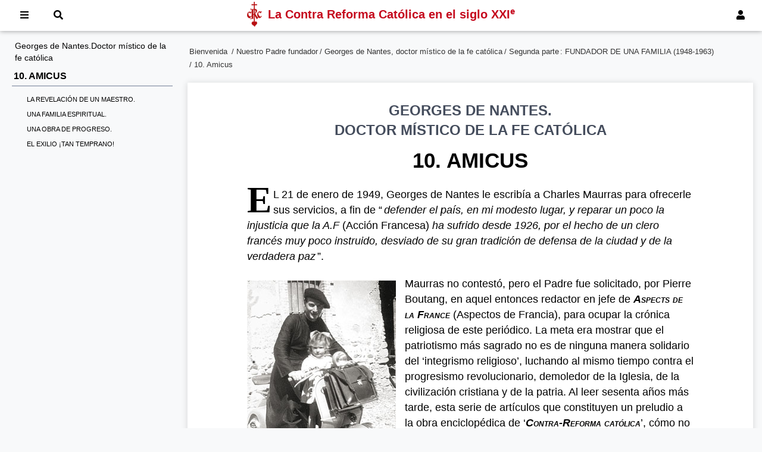

--- FILE ---
content_type: text/html; charset=UTF-8
request_url: https://es.crc-resurrection.org/abbe-de-nantes/doctor-mistico/segunda-parte/10-amicus.html
body_size: 20555
content:
<!doctype html>
<html lang="fr">
<head>
    <!-- Global site tag (gtag.js) - Google Analytics -->
    <script async src="https://www.googletagmanager.com/gtag/js?id=UA-151352852-1"></script>
    <script>
        window.dataLayer = window.dataLayer || [];
        function gtag(){dataLayer.push(arguments);}
        gtag('js', new Date());

        gtag('config', 'UA-151352852-1');
    </script>
    <meta charset="utf-8">
    <meta http-equiv="X-UA-Compatible" content="IE=edge">
    <meta name="viewport" content="width=device-width, initial-scale=1">
    <title>10. Amicus</title>
    <meta name="Description" content="Site officiel de la Contre-Réforme catholique au XXIe siècle."/>
    <link rel="alternate" type="application/rss+xml" href="/accueil.rss.html" title="FLux RSS pour les nouvelles parutions sur le site CRC.">
    <link rel="shortcut icon" href="/images/favicon.ico">
    <link rel="apple-touch-icon" href="/images/apple-touch-icon.png">
    <link rel="apple-touch-icon" sizes="72x72" href="/images/apple-touch-icon-72x72.png">
    <link rel="apple-touch-icon" sizes="114x114" href="/images/apple-touch-icon-114x114.png">
    <script src="/js/toc.js"></script>
    <link rel="stylesheet" href="/css/tooltipster.bundle.min.css">
    <link rel="stylesheet" href="/css/tooltipster-sideTip-shadow.min.css">
    <script src="/js/tooltipster.bundle.min.js"></script>
    <link rel="stylesheet" href="/css/all.min.css">
    <script>
        $(document).ready(function() {
            $('.tooltip').tooltipster({
                theme: 'tooltipster-shadow',
                trigger: 'click',
                interactive: true
            });
        });
    </script>
    <link rel="stylesheet" media="screen" href="/css/rubrique.css"><link rel="stylesheet" media="print" href="/css/print.css"></head>

<body>


<nav id="menu">
    <div class="menuinside">
                        <a href="#" id="btnConnexion" onclick="document.getElementById('modalLogin').style.display='block';return false;"><i class="fas fa-user"></i><span> Iniciar sesión</span></a>
                
        <a href="#" onclick="return false;" id="btnMenu"><i class="fas fa-bars"></i><span> Menú</span></a>
        <a href="#" onclick="document.getElementById('modalRecherche').style.display='block';document.getElementById('recherche').focus();return false;"><i class="fas fa-search"></i><span> Búsqueda</span></a>

        <div class="crctitre">
            <img style="width:25px; height:42px; float:left;" src="/images/SigleCRC2.png" alt="CRC" />
            <h1>La Contra Reforma Católica <span>en el siglo XXI<sup>e</sup></span></h1>
        </div>
    </div>
</nav>




    <div id="toc"></div>
    
<div id="grid">
    <aside class="gauche">

    </aside>
    <section class="centre">
        <div id="ariane">
            <ul>
                <li><a href="https://es.crc-resurrection.org">Bienvenida</a>&nbsp;</li><li>&thinsp;/ <a href="/abbe-de-nantes1.html">Nuestro Padre fundador</a></li><li>&thinsp;/ <a href="/abbe-de-nantes/doctor-mistico.html">Georges de Nantes, doctor místico de la fe católica</a></li><li>&thinsp;/ <a href="/abbe-de-nantes/doctor-mistico/segunda-parte.html">Segunda parte : FUNDADOR DE UNA FAMILIA (1948-1963)</a></li>                <li> / 10. Amicus</li>

            </ul>
        </div>
        <article id="article" class="principal">
            
                        <div id="titre-IER">
<h2>Georges de Nantes.<br />Doctor místico de la fe católica</h2>
<h1>10. AMICUS</h1>
</div>

                
            
            <p style="text-indent: 0px;"><span class="lettrine">E</span>L 21 de enero de 1949, Georges de Nantes le escribía a Charles Maurras para ofrecerle sus servicios, a fin de “ <em>defender el país, en mi modesto lugar, y reparar un poco la injusticia que la A.F</em> (Acción Francesa) <em>ha sufrido desde 1926, por el hecho de un clero francés muy poco instruido, desviado de su gran tradición de defensa de la ciudad y de la verdadera paz</em> ”.</p>
<figure class="fltgauche large250" style="text-align: left;"><img src="/images/sites/2/2013/08/adn-moto.jpg" width="250" height="340" />
<figcaption>“<em>¿A caso no soy el amigo [amicus] que su Amigo envía ante sus bien amados para vivificar y santificarlos?... La lección de aquel Jueves santo, es el de la Caridad y quisiera que las barreras de mi egoísmo, de mi sórdida miseria no pueda parar su ímpetu a través de mi persona hasta las almas por salvar.</em>” (15 de abril de 1949)</figcaption>
</figure>
<p>Maurras no contestó, pero el Padre fue solicitado, por Pierre Boutang, en aquel entonces redactor en jefe de <strong><em><span style="font-variant: small-caps;">Aspects de la France</span> </em></strong>(Aspectos de Francia), para ocupar la crónica religiosa de este periódico. La meta era mostrar que el patriotismo más sagrado no es de ninguna manera solidario del ‘integrismo religioso’, luchando al mismo tiempo contra el progresismo revolucionario, demoledor de la Iglesia, de la civilización cristiana y de la patria. Al leer sesenta años más tarde, esta serie de artículos que constituyen un preludio a la obra enciclopédica de ‘<strong><em><span style="font-variant: small-caps;">Contra-Reforma católica</span></em></strong>’, cómo no reconocer, sin temer ningún mentís, que finalmente es nuestro Padre, ya a la obra bajo el nombre de <strong><span style="font-variant: small-caps;">Amicus</span></strong> quien cumplirá el programa, fijado por Maurras a Boutang, de construir “ un arca nueva, clásica, humana, en la que las ideas ya no serán palabras al viento, ni las instituciones señuelas inconsistentes, ni las leyes latrocinios, las administraciones maulas y pillajes, donde resucitará lo que merece resucitar ”, en una palabra, “ un arca franco-católica... en vanguardia de todos los diluvios ”.</p>
<p>El magnífico álbum que hemos editado da fe de ello<a href="#_ftn1" name="_ftnref1"><sup>1</sup></a>. Se encuentra ahí el secreto de su corazón sacerdotal que le hacía escribir, el Jueves Santo del año 1949:</p>
<p>“ ¿<em>Acaso no soy el amigo que su Amigo manda ante sus amados para vivificar y santificarlos? ”</em></p>
<h4><strong><em>LA REVELACIÓN DE UN MAESTRO</em></strong>.</h4>
<p>A partir de los primeros artículos, al principio firmados ‘Claude Seyssel’, nombre de un jurista de Nimes, defensor del derecho monárquico durante el Renacimiento, ¡qué sorpresa! Por turnos, Claudel y Mauriac son fustigados de manera magistral.</p>
<p>Claudel, claro, no era tan apreciado en la <span style="font-variant: small-caps;">Acción Francesa</span>, a causa del innoble papel que tuvo en el proceso de Maurras en Lyon, en 1945. Pero pasó que quiso hacer un comentario personal del <em><span style="font-variant: small-caps;">Cantar de los cantares</span></em>. Eso, ¡el alumno del Padre Robert conoce! ¡Ay! en vez de “ <em>la dulce luz de la primavera palestina y del primer amor del Pueblo elegido por su Dios</em> ” tenemos que aguantar, escribe Amicus, “ <em>la tenebrosa meditación del viejo poeta</em> ”, que “ <em>no tiene ni diez páginas de vida mística</em>.<a href="#_ftn2" name="_ftnref2"><sup>2</sup></a> ”</p>
<p>Mauriac, luz sumamente patentada de la Liberación, aprovecha del romance de Graham Greene, ‘<strong><em><span style="font-variant: small-caps;">El poder y la Gloria</span></em></strong>’, para hacer gala de su “ luteranismo de baja estofa seudo-místico ”, llamando la revolución de sus deseos por medio de una mofa malsana contra la Iglesia y la sociedad católica tradicional:</p>
<p>“ <em>Esa es la teología de la Resistencia y de los cristianos marxistas, la teología laica, la teología de la revolución hasta el extremo y de la purificación de la Iglesia. La teología del personalismo y de la primacía de lo espiritual... la que, lo pretendo, el libro de Graham Greene prohíbe profesar</em>. ”</p>
<p>Greene dará razón a Amicus en 1965: “ Mi concepción del catolicismo siempre permaneció muy diferente de la de Francisco Mauriac. ” Pero esto es lo importante:</p>
<p>“ <em>Mañana la Revolución acabará con nuestra flaqueza individual, nos advierte de ello, a nosotros que no somos santos -y nunca lo seremos todos-, si vienen a faltar lo que ya le hace falta a tantos hombres, la muralla protectora de la patria y el socorro continuo de la sociedad cristiana, de la predicación del cura y de los sacramentos de la parroquia... Aun en la persecución Dios es el más fuerte, pero nosotros no</em>.<a href="#_ftn3" name="_ftnref3"><sup>3</sup></a> ”</p>
<p>De ahí la necesidad de tener buenas instituciones.</p>
<p>El primer artículo de Amicus está intitulado ‘<em><span style="font-variant: small-caps;">La Primavera católica y la Democracia liberadora</span></em>’<a href="#_ftn4" name="_ftnref4"><sup>4</sup></a>. Cuatro años de guerra, de sufrimientos, también de fervor, han levantado en el pueblo de Francia un sorprendente despertar de caridad, que supo encontrar “ <em>en si mismo, en su pasado, gracias a la suspensión de las luchas políticas y anticlericales, en la atmósfera de esfuerzo y de renovación general</em> ” suscitado por el gobierno del Mariscal.</p>
<p>La democracia cristiana se atribuye el mérito de ello y, de la mano con los comunistas, desvían este hermoso ímpetu hacia quimeras infundiendo en el alma de este pueblo su mito resistencialista y su ideología revolucionaria; es hora de denunciar la impostura y de liberar la caridad volteándola al contrario hacia la preocupación del bien común nacional y la búsqueda de una política, protectora, que precisamente animan a los nacionalistas de Acción francesa.</p>
<p>El programa, claramente expuesto, convincente, llamando a la entrega hacia la ciudad, revela, de parte de Amicus, una sorprendente comprensión de las relaciones entre religión y política, entre la Iglesia y el Estado. Al leerlo, se imagina uno a un hombre de Estado cargado de años y de experiencia; nada de ello, y el lector de 1949 hubiera estado sorprendido de saber que el autor era, ¡un joven sacerdote de veinticinco años!</p>
<p>El cuarto artículo, bajo el título ‘<strong><em><span style="font-variant: small-caps;">Sobre nuestros muertos sin sepultura</span></em></strong>’, es tan estupendo que, para el día de los Muertos, 2 de noviembre de 1949, la redacción de <strong><em><span style="font-variant: small-caps;">Aspects</span></em></strong> lo hizo pasar en ‘primera plana’:</p>
<p>“ <em>Me alejaré del cortejo numeroso, para seguir en mi mente los senderos dolorosos, jalonados como vía crucis sin gloria, por las tumbas, abiertas a toda prisa, de mis compañeros de ayer</em>. ”</p>
<p>Amicus dice la derelicción de los soldados del Cuerpo expedicionario francés en Indochina, reñidos con un enemigo inagarrable llevando una guerra subversiva inhumana, pero sobretodo traicionados en París por la cochina política republicana y por los cristianos de <strong><em><span style="font-variant: small-caps;">Témoignage chretien</span></em></strong>.<a href="#_ftn5" name="_ftnref5"><sup>5</sup></a> Y citando el ejemplo de uno de sus amigos oficiales, muerto en el combate como un héroe y un santo, que deja a una esposa desconsolada con sus hijitos. Dirigiéndose a éstos últimos, explica, a pesar de “ <em>los abominables decires de los poderosos del día</em> ”, ¡que el combate de su padre era justo!</p>
<p>“ <em>Lejos de las charangas de un mundo podrido, exaltaré para vos, hijitos, la gloria de los soldados en el Imperio; de los que trajeron la paz, el orden, los beneficios de Francia y su verdad evangélica. Os diré que sois los herederos del Padre de Foucauld si juráis, ante los sepulcros paternos, de servir a esos pueblos en los que hemos plantado la bandera de Francia, no por el dinero, sino por el honor y para dar de nuestras propias riquezas. Y sabréis que eso es cierto, no tendréis vergüenza de su país, del pueblo de donde venís; hoy aún, le trae al mundo una sabiduría, una verdad que los otros olvidan demasiado rápido. Pero sabréis que los que caen traicionados y abandonados por todos, en una tierra mal defendida, son en los puestos lejanos las centinelas avanzadas, las tropas distinguidas de la verdadera Francia</em>.<a href="#_ftn6" name="_ftnref6"><sup>6</sup></a> ”</p>
<p>Firmado: “ <em>un sacerdote de Francia</em> ”. Si no fueramos esclavos del partido de la Anti-Francia, ¡este artículo merecería figurar en una antología de los escritores católicos contemporáneos!</p>
<p>¿Cómo resumir los ciento diez artículos que siguen? El autor, con la sabiduría, el celo sacerdotal y el genio de un doctor de la Iglesia, desarrollaba ya los temas sobre los cuales fundará, veinte años más tarde, la Liga de la <strong><span style="font-variant: small-caps;">Contra-Reforma</span></strong>.</p>
<p>Todo el mal que se hace en la sociedad y en la Iglesia viene de algunos falsos principios, eslóganes sonoros y asesinos, verdadero veneno para todo el organismo.</p>
<p>1. <strong><span style="font-variant: small-caps;">Pacifismo</span></strong>. En plena guerra de Indochina, los periódicos metropolitanos demócratas-cristianos hacían una campaña en favor del reconocimiento del estatuto de objector de conciencia, con la garantía ‘evangélica’ de un Padre Congar, dominico, o de un Padre de Soras, jesuita. Amicus, alumno de este último en la ‘Catho’, grita “ <em>¡Fuego!</em> ” y suplica al clero de Francia de reaccionar contra este profetismo peligroso: “ <em>Un católico no puede aceptar este anarquismo falsamente bíblico</em>.<a href="#_ftn7" name="_ftnref7"><sup>7</sup></a> ”</p>
<p>Le opone la lección de Juana de Arco: “ <em>Dios no desdeñó suscitar el instrumento de la salvación y santificarlo en la acción política y hasta guerrera</em>.<a href="#_ftn8" name="_ftnref8"><sup>8</sup></a> ” Y la sabiduría de San Pío X: “ <em>La paz es la conquista difícil de los mejores, cuando se vuelven más fuertes que los peores, y saben hacerse temer</em>.<a href="#_ftn9" name="_ftnref9"><sup>9</sup></a> ”</p>
<p>Sólo la restauración de una “ <em>sociedad cristiana</em> ”, en la que Cristo suscita leyes y legitima a las autoridades, podrá garantizar una paz auténtica y durable, la guerra siendo “ <em>un hecho, un hecho sufrido, resentido en la carne de nuestros hermanos y que es preciso ponerle un dique, limitarla por medios políticos, medios humanos, de fuerza y de diplomacia, por cuidado de caridad superior</em><a href="#_ftn10" name="_ftnref10"><sup>10</sup></a> ”.</p>
<p>Amicus no dejará de denunciar las sirenas del pacifismo internacional de inspiración soviética o masónica, “ <em>esos bullebulles que se complacen en profetizar la paz cuando la guerra está cerca, y la guerra cuando todo indica que hay que guardarse de ella; el pueblo, que la autoridad eclesiástica y los poderes públicos ya no protegen contra los adivinos del porvenir y predicadores mesiánicos, está condenado a todas las contradicciones y a todas las desgracias</em>...<a href="#_ftn11" name="_ftnref11"><sup>11</sup></a> ”</p>
<p>Ese profetismo, que apareció en la Iglesia de Francia al día siguiente de la Liberación, es, muy precisamente, el iluminismo que se apoderará de toda la Iglesia durante el concilio Vaticano II.</p>
<figure class="fltdroite large250" style="text-align: left;"><img src="/images/sites/3/2015/04/amicus.jpg" width="250" height="567" />
<figcaption>Sacerdote católico de Acción Francesa, nada le es extranjero en lo que versa de la salvación de Francia, de la vida de la Iglesia y de la Cristiandad. Colaborando en el semanal ASPECTOS DE FRANCIA, va desarrollar su doctrina a la escuela de los maestros que ahí expresan su pensar, y que va enriquecer con su descubrimiento de una nueva metafísica de las relaciones.<br /><br />“<em>El Hijo de Dios, volviéndose Hijo en este mundo, según lo que se creía ‘hijo de José, el carpintero’, de la aldea de Nazaret, hombre como nosotros, nos enseñaba a amar toda filiación de la tierra, a considerar nuestro estado original como una vocación a la felicidad eterna… Cada uno, en su estado, en su condición natural, en su lugar providencial, es hermano del Niño de Belén, Hijo de Dios, si sabe hallar su paz y su alegría en lo poco que le ha sido dado, en donde brilla la luz de Navidad.</em>”<br />(AMICUS, 22 de diciembre de 1950)</figcaption>
</figure>
<p>2. <strong><span style="font-variant: small-caps;">El anticolonialismo</span></strong> en nombre del derecho de los pueblos a gobernarse ellos mismos. En un primer artículo intitulado ‘<strong><em><span style="font-variant: small-caps;">Cuentas de las conquistas insensatas</span></em></strong>’, escrito unos días después de la proclamación de los Estados Unidos de Indonesia (27 de diciembre de 1949), Amicus anuncia: “ <em>La sangre indonesia va correr y esos países van a disolverse en guerras civiles interminables</em>. ” El porvenir le dará trágicamente razón. En contra de esa calamidad que no dejará de ensangrentar el archipiélago, Amicus recuerda el fundamento evangélico de la obra colonizadora de los países cristianos:</p>
<p>“ <em>Que los jóvenes Franceses conozcan la angustia profunda de los pueblos que no tienen mil años de tradición cristiana y que sólo esperan el beneficio de nosotros. Aprenderán que la civilización jamás conoció la igualdad democrática sino la tradición paterna</em>. ”</p>
<p>¡Es lo que nos enseñará en clase! Mi vocación misionera data de ahí. “ <em>Nuestros viejos pueblos tienen una paternidad que ejercer ante los pueblos nuevos, y ese deber es sagrado, venido de Dios que funda y desarrolla a su Iglesia por pueblos escogidos</em>.<a href="#_ftn12" name="_ftnref12"><sup>12</sup></a> ”</p>
<p>Estas líneas expresan la doctrina misionera del Padre de Foucauld como también la de todos los misioneros que precedieron Vaticano II.</p>
<p>Volverá sobre el tema en un artículo con el título voluntariamente provocador: ‘<strong><em><span style="font-variant: small-caps;">La sujeción, virtud eminentemente cristiana</span></em></strong>’. Para desmontar un postulado del mundo moderno:</p>
<p>“ <em>La primacía ante todo bien de la independencia y de la libertad </em>[...]. <em>Eso está profesado por todo el mundo, lo que dispensa a cada uno de hacer la prueba de ello: se nos impone esas vistas, nos las dan como el todo de la religión cristiana. Todo deriva del principio no discutible según el cual no hay perfección y progreso más que en la emancipación de toda sujeción y la libertad personificante. Promoción obrera y emancipación de los pueblos, tal sería el programa de la Iglesia moderna</em>.<a href="#_ftn13" name="_ftnref13"><sup>13</sup></a> ”</p>
<p>En otro artículo, Amicus critica la escandalosa exaltación del nacionalismo vietnamita por Mons. Chappoulie. Pero ese texto será rechazado por la redacción, motivo: ¡en las columnas de <strong><em><span style="font-variant: small-caps;">Aspects</span></em></strong>, no se debe criticar a un obispo! Amicus no obstante concluía con estas palabras proféticas:</p>
<p>“ <em>Me parece que hubiera sido mejor prever, y enseñar a los sacerdotes indígenas las advertencias claras del <strong><span style="font-variant: small-caps;">Syllabus</span></strong> en vez de los principios de 1789. Habrá que volver un día sobre un liberalismo tan ciego y recordar a los hombres las duras leyes de la sumisión. Si no nos atreviéramos a hacerlo con prontitud, es de temer que dentro de poco desaparezca el Occidente bajo el torrente de un comunismo bárbaro. Más que la muerte, tememos la esclavitud en la que estas jóvenes cristiandades serán oprimidas</em>.<a href="#_ftn14" name="_ftnref14"><sup>14</sup></a> ”</p>
<p>Cuatro años más tarde el Vietminh triunfaba, y resultaban cincuenta años de esclavitud para el Vietnam.</p>
<p>3. <strong><span style="font-variant: small-caps;">Europa</span></strong>. Al mismo tiempo en que se trabajaba a desmantelar los imperios coloniales, se promovía la construcción europea.</p>
<p>“ <em>Así como se le atribuye a nuestros países europeos una madurez política suficiente para renunciar a su soberanía particular y mezclarse en una comunidad fundada sobre el amor puro, así mismo esos desafortunados pueblos oprimidos deberían gozar a su turno de la autonomía y arrojarse en el nacionalismo más integral que haya</em>.<a href="#_ftn15" name="_ftnref15"><sup>15</sup></a> ”</p>
<p>¿Contradicción? ¡Por supuesto que no! sino plan diabólico de subversión del orden cristiano, a la hora de la Comunidad europea del carbón y del acero (CECA) patrocinada por Schumann, Adenauer y Gasperi.</p>
<p>Amicus se sorprende que estos buenos demócratas cristianos reduzcan Europa a “ <em>una realidad económica, en el olvido de su doble destino espiritual</em> ”, y recuerda que “ <em>no hay Europa sino dos civilizaciones con fronteras mal definidas, dos tradiciones enemigas, la de la Roma latina y cristiana, la de la Alemania y del protestantismo</em><a href="#_ftn16" name="_ftnref16"><sup>16</sup></a> ”.</p>
<p>Después traza un cuadro sorprendente de la Europa del siglo quinto, para mostrar como fue salvada por Santa Genoveva en París, San Aignan en Orleans y el Papa San León en Roma:</p>
<p>“ <em>Es bueno, después de mil quinientos años de civilización galo-romana buscar la lección de esos tiempos fundadores. Con el fin de desacreditar los errores miríficos del espiritualismo apolítico que paraliza al cuerpo eclesiástico; con el fin de comprobar que la santidad inspira diversas políticas religiosas, la de la resistencia brava de París, la de los acuerdos militares y de la diplomacia en los que sobresalió Aignan, la de la colaboración fingida y del armisticio que León Magno honra él mismo con su patronado</em>.<a href="#_ftn17" name="_ftnref17"><sup>17</sup></a> ”</p>
<p>Por ello siguieron mil años de Cristiandad de los cuales la España de Franco ofrecía en los años cincuenta la resurgencia emblemática. Rindiendo cuentas del <strong><span style="font-variant: small-caps;">Congreso eucarístico</span></strong> de Barcelona, Amicus escribe:</p>
<p>“ <em>Es evidente que esta unidad, más allá de la política, es un resultado de la heroica Cruzada del gran pueblo español contra la revolución internacional. ¡Que aquel que goza esta paz de España entienda el gesto del</em> Caudillo <em>consagrando su país a Cristo, qué admita el desfile de las tropas antes los altares de Dios por quien han combatido!</em></p>
<p>“ <em>Barcelona da el espectáculo de un país católico que renace: la ordenación de mil diáconos es un hermoso presagio, entrega y pone al servicio de Dios una nueva generación. Más conmovedora fue la distribución de la Eucaristía a los enfermos en toda la ciudad silenciosa, atenta en honrar, saludar a su Salvador entrando en las casas, visitando a los más abandonados. ¡Qué cosa tan grande, qué beneficio esta libertad de Dios, reconocida por todo un pueblo! Más allá de la política, la política no estorbando, sino favoreciendo, sirviendo a este</em> ‘<strong><em>catolicismo integro, vigoroso, profundo y apostólico</em></strong>’, <em>alabado domingo por el Sumo Pontífice</em>.</p>
<p>“ <em>Todo católico tiene sed de semejante harmonía entre la fe y la vida pública; en Italia como en Francia, nos sentimos engañados por los demócratas que no quieren semejante harmonía y, a fuerzas de declararla imposible, acaban haciendo lo que sea para impedir que parezca</em>.<a href="#_ftn18" name="_ftnref18"><sup>18</sup></a> ”</p>
<p>4. <strong><span style="font-variant: small-caps;">La adhesión a la República</span></strong>. “ <em>Si hay alguna doctrina que nos es necesario tachar con horror de nuestros manuales de moral política</em>, -<em>es sorprendente que haya entrado en ellos</em>-, <em>es la de la adhesión a la República</em>.<a href="#_ftn19" name="_ftnref19"><sup>19</sup></a> ”</p>
<p>¿Por qué? Porque es una deserción. Una causa justa y legítima, por lo tanto sagrada, que no tiene ninguna oportunidad de resultar, no permanece menos sagrada. ¡Actual!</p>
<p>¿Pero un sacerdote debe meterse en política? Un artículo brillante arregla la cuestión: ‘<strong><em><span style="font-variant: small-caps;">El clero y la política</span></em></strong>’.</p>
<p>Primero, desmontar el silogismo embustero:</p>
<p>“ <em>Un sacerdote no debe aprovecharse de su ministerio y de su autoridad para imponer sus opiniones y sus preferencias. <strong><span style="font-variant: small-caps;">Eso dicho</span></strong>, la política es una cuestión de sentimientos, de prejuicios, de opiniones libres;</em> <strong><span style="font-variant: small-caps;">Entonces</span></strong> <em>el sacerdote no debe meterse en política. Está claro y sin embargo es falso. Ataco la menor y quiero darle una forma honesta: <strong><span style="font-variant: small-caps;">Eso dicho</span></strong>, la política de contrato social, la política democrática y revolucionaria es un asunto de opiniones e intereses individuales, por esencia</em>... <em><span style="font-variant: small-caps;">Entonces</span> el sacerdote no debe meterse en la política republicana, partisana y peleonera</em>. ”</p>
<p>Y he aquí el luminoso razonamiento y su verdadera conclusión:</p>
<p>“ <em>El clero debe defender la justicia y la verdad, amparar la fe y proteger los pueblos cristianos; <strong><span style="font-variant: small-caps;">Eso dicho</span></strong> la política revolucionaria compromete estos bienes por el reino de las opiniones y de los intereses particulares. <strong><span style="font-variant: small-caps;">Entonces</span></strong>, la Iglesia debe intervenir en política para imponer el respeto de la justicia, de la verdad, y el cuidado del bien común. Es hora que los fieles vuelvan a este combate necesario. En la injusticia y la tiranía que se enduren en nuestro país, su sed de justicia y su pasión de verdad deben emanciparlos de la tutela del <strong><span style="font-variant: small-caps;">Sillon</span></strong>: la apariencia cristiana de este movimiento de ideas esconde el peor clericalismo, la opresión del pensamiento político por opiniones individuales pretendidas evangélicas</em>.<a href="#_ftn20" name="_ftnref20"><sup>20</sup></a> ”</p>
<p>En uno de sus artículos más hermosos, “ <strong><em><span style="font-variant: small-caps;">Al servicio del príncipe legítimo</span></em></strong> ”, Amicus recordará la eterna lección de Santa Juana de Arco:</p>
<p>“ <em>La legitimidad es un hecho natural que la religión garantiza y refuerza sin sustituirla. En las horas oscuras de la revolución y la ocupación extranjera, Juana nos enseñó que es bello para una jovencita de las Marches lorraines de levantarse, dejar todo y poner su vida al servicio de su rey. No es la insurrección el deber más sagrado, como los teóricos de la anarquía nos repetían antaño, es la sumisión efectiva, es el servicio al verdadero caudillo que personifica a la nación. Acción preferible al deber cotidiano, más allá del interés particular y los temores personales, esta reconquista del país a su rey interesa a Dios mismo; es la lección mayor del milagro de Santa Juana de Arco</em>.<a href="#_ftn21" name="_ftnref21"><sup>21</sup></a> ”</p>
<p>5. <strong><span style="font-variant: small-caps;">La Democracia cristiana</span></strong>. Este quinto error es una herejía. En junio de 1950, la República le hace funerales nacionales al padre fundador de la democracia cristiana, en Notre Dame de París. Es ‘<strong><em><span style="font-variant: small-caps;">La apoteosis de Marc Sangnier</span></em></strong>’:</p>
<p>“ <em>El mensaje de Sangnier es el de una generosidad, un idealismo, un amor y una admiración del pueblo que se emancipan del orden y de la razón, de la tradición de la Iglesia y del patriotismo nacional, que se pasan de la verdad para reconciliar a todo el mundo, buenos y malos. No se pasa uno de la verdad y del orden sin acarrear en el error, el cisma, y la ruina al pueblo que se pretendía pacificar y salvar</em>.<a href="#_ftn22" name="_ftnref22"><sup>22</sup></a> ”</p>
<p>Amicus volverá frecuentemente sobre el error de principio del <strong><em><span style="font-variant: small-caps;">Sillon</span></em></strong>:</p>
<p>“ <em>Sangnier, por no haber pensado en ello, imaginaba una sociedad de personas emancipadas de toda ley, poseyendo cada una en si misma su ley y su soberanía. Al soñar, se alejaba del catolicismo</em> [...]. <em>No se necesita la libertad ni la igualdad, sino una familia, un trabajo, una patria al hombre que Dios llama a la perfección y que pide para adquirirla el socorro de la sociedad donde la Providencia de Dios lo ha colocado</em>.<a href="#_ftn23" name="_ftnref23"><sup>23</sup></a> ”</p>
<p>6. <strong><span style="font-variant: small-caps;">El progresismo</span></strong>. Diez años antes de su estudio del <strong><em><span style="font-variant: small-caps;">Misterio de la Iglesia y el Anticristo</span></em></strong>, Amicus analiza esta herejía de los últimos tiempos:</p>
<p>“ <em>Sus desvíos y sus hipocresías de cuatro años deberían bastar para instruirnos sobre ella. Pero es necesario denunciar su mal intrínseco, sobre todo que sus miembros dependen todos, abiertamente, de la autoridad católica </em>[...]. <em>Su vocabulario mismo es una transcripción continua de la terminología hegeliana y marxista en discursos evangélicos</em>... <em>¡Es la peor trampa!</em></p>
<p>“ <em>La historia del protestantismo nos instruye sobre el porvenir de semejante movimiento: adaptando la Escritura, los ritos, las costumbres en el momento en que pervertía el cristianismo en su fuente, venció en todos los lugares donde no encontró en su camino teólogos eminentes para arrancarle su máscara. Venció también allí donde, en la revolución política, el mal estaba tan avanzado que aspiraba a su justificación teológica. Así, la democracia cristiana, desenmascarada por la</em> <strong><em><span style="font-variant: small-caps;">Carta a los obispos franceses sobre el Sillon</span></em></strong><em>, debe aún ser denunciada por su indigna transcripción de los principios teológicos en doctrina revolucionaria. Traslada el progreso celestial del Reino de Dios a una tierra en donde se construye necesariamente una ciudad fraterna a medida que se extiende la democracia. Identifica el reino universal de la clase proletaria, sobre las ruinas de toda civilización, con la catolicidad de la Iglesia capaz de asumirlas todas. La democracia, es el enemigo en el seno de la Iglesia y, revestida con el vestido evangélico, es contra ella que hay que hacérselas primero.</em><a href="#_ftn24" name="_ftnref24"><sup>24</sup></a></p>
<p>Es verdaderamente una “ <strong><em>nueva religión</em></strong> ” que la corriente progresista trata de inocular en las venas de la Iglesia, como Amicus lo subraya con la ocasión de una reunión de sacerdotes de la Misión de Francia<a href="#_ftn25" name="_ftnref25"><sup>25</sup></a>. Y en el artículo siguiente, lo constata: “ <em>Estamos en el momento delicado en el que la subversión total de la Iglesia se realiza</em> ”, bajo este pretexto de ’intelectuales católicos’: “ <em>Roma no debería dejarse alarmar por los hombres del pasado. Eso costaría un cisma inmenso e irreparable ante el cual las cuantas apostasías patentes de esos años serían de importancia desdeñable. Y ¡arrea cochero! ¡Hacía el abismo arrea</em>...<a href="#_ftn26" name="_ftnref26"><sup>26</sup></a> ”</p>
<p>Cierto, todavía no es el fin del mundo, pero seremos castigados por la mano misma de nuestras iniquidades:</p>
<p>“ <em>Lean su historia: es la herejía quien provoca los siglos de hambre y los grandes incendios, no la fe verdadera. Hablen del siglo dieciséis, o del siglo décimo, o de las guerras valdenses, husitas o de las guerras de religión. Lo que la Iglesia había ganado sobre el salvajismo, es la Herejía quien lo ha devuelto a la barbaría, la tortura y la muerte. Es la Herejía sola que se las hace con la vida y lleva sus legiones al suicidio. ¡No, no es el Juicio final, es el castigo de doscientos años, aceptados, soñados, de Democracia!</em><a href="#_ftn27" name="_ftnref27"><sup>27</sup></a> ”</p>
<h4><strong><em>UNA FAMILIA ESPIRITUAL</em></strong>.</h4>
<p>Amicus, como su nombre lo indica, no se satisface con combatir por la pluma las ciudades del enemigo, enlaza amistades con los que comparten sus convicciones. Toda una familia espiritual se junta alrededor de él a la cual pronto dirigirá las ’<em>Cartas a mis amigos</em>’ a fin de luchar contra el espíritu de división, de partido que, a fuerzas de infamar el pasado tradicional, ha ganado a los mismos católicos. Algunos han abandonado el combate, otros están tentados de adherir a las ideas democráticas nuevas. Es tiempo de despertar el amor de la dulce y santa Francia, de restaurar la comunión nacional sobre sus verdaderos principios, católicos y comunitarios. Católicos porque nuestra pertenencia a la nación francesa es más que un simple hecho natural: es el efecto de una voluntad atenta de nuestro Padre del Cielo. Soy Francés: es Dios quien lo quiso. Y Francia, que quieren, cuenta para Él, ¡entra en su “ proyecto ”!</p>
<p>Este amor al prójimo encontrado casualmente, durante el ejercicio de su ministerio sacerdotal, está en las antípodas del universalismo revolucionario; él es ‘<em>católico</em>’. Es una extensión de la amistad de la <strong><span style="font-variant: small-caps;">Acción francesa</span></strong>, quien hizo su admiración y que siempre nos dio por modelo.</p>
<p>El ejemplo de los santos es el empuje de su caridad política. Tiene el don de hacérnoslos amar como auxiliares de la defensa de la Iglesia y de la ciudad.</p>
<p><strong><em><span style="font-variant: small-caps;">Santa Juana de Francia</span></em></strong><a href="#_ftn28" name="_ftnref28"><span style="font-variant: small-caps;"><sup>28</sup></span></a>, de la cual recuerda en el momento de su canonización la sublime lección que deja a los políticos cristianos: “ <em>Demasiados cristianos se han dejado llevar por el juego de los partidos, se han apegado al poder contra el honor y la justicia. Aprendamos todos juntos que se puede salvar a su país dimitiéndose</em>.<a href="#_ftn29" name="_ftnref29"><sup>29</sup></a> ”</p>
<p><strong><em><span style="font-variant: small-caps;">María Goretti</span></em></strong>, de la cual la santidad pura y autentificada por la Iglesia nos sana de las miasmas del nuevo tipo de santidad inventado por Mauriac, “ <em>aquel del vicioso incorregible cuya prodigiosa humildad es garante de alguna virtud superior. Se puede acabar creyendo que sea posible conciliar con todos los desórdenes, debidos a algún psiquismo finamente descrito, una auténtica vida religiosa... Pero cuando aparece en la Gloria del Bernín el rostro puro de María Goretti, esas fábulas revelan su grosería. El más miserable</em> [¡su propio asesino!] <em>se quiere aún el hermano de semejante santa, se reconoce culpable, pero libre de imitar y alcanzar semejante perfección</em>.<a href="#_ftn30" name="_ftnref30"><sup>30</sup></a> ”</p>
<p><strong><em><span style="font-variant: small-caps;">San Pío X</span></em></strong>. Beatificado por Pío XII el 3 de junio de 1951, “ <strong><em><span style="font-variant: small-caps;">El santo del siglo veinte, guiará nuestro renacimiento católico</span></em></strong> ”: “ <em>Desprecio admirable de la Revolución, menosprecio por los ingenuos que guardan ilusiones en ellas, la pasión sobrenatural que levanta el Papa contra la obra de los destructores alcanza los esfuerzos de los contra-revolucionarios de donde saldrá necesariamente la salvación de la sociedad. Discierne donde está el acuerdo posible con todos los hombres: en la sumisión a la tradición de los pueblos y en la entrega al bien común. Aquí aún, el santo restaura las condiciones del progreso. Por él, la política es liberada de la hipoteca sentimental e idealista</em>.<a href="#_ftn31" name="_ftnref31"><sup>31</sup></a> ”</p>
<p>Amicus se reclama del catolicismo integral de San Pío X tanto como del nacionalismo integral de Charles Maurras. “ <em>No somos cristianos por ser discípulos de Maurras</em>, escribe, <em>pero la perfección de nuestra fe se acuerda con esta política: la catolicidad de nuestra caridad reconoce y adopta la catolicidad de sus motivos</em>.<a href="#_ftn32" name="_ftnref32"><sup>32</sup></a> ”</p>
<p><strong><em><span style="font-variant: small-caps;">Santa Juana de Arco</span></em></strong>, de nuevo y otra vez: “ ‘<strong><em>No soy ni una herética ni una cismática. Mis voces no me han engañado. Todo lo que hice fue por orden de Dios</em></strong>.’ <em>La voz que sube clara en las llamas de la hoguera de Rouen, enuncia verdades eternas; lo que antaño fue sagrado lo es hoy todavía y uno no puede faltar dándose a la misma causa que, una vez en la historia, apareció divina</em>.<a href="#_ftn33" name="_ftnref33"><sup>33</sup></a> ”</p>
<p>Aquel año, nuestro Padre estaba en el cortejo de Juana de Arco que el gobierno quiso prohibir. Nos contó como los policías, que se lanzaban sobre el cortejo rodeaban esa sotana...</p>
<h4><strong><em>UNA OBRA DE PROGRESO</em></strong>.</h4>
<figure class="fltdroite large250"><img src="/images/sites/3/2015/04/s-t-p-g.jpg" width="250" height="304" />
<figcaption>París, 1951. El Padre de Nantes a la derecha, con sus cofradres, los Padres Sesmat, Tomás y Pedro.</figcaption>
</figure>
<p>Una vez apartados los falsos profetas, los reformadores soberbios, los espíritus entristecidos y desaficionados del pasado, que, después de haber usurpado el poder en Francia, no han acumulado ahí más que ruinas, la vitalidad natural y sobrenatural de nuestro pueblo agregará maravillas nuevas a las viejas. De eso Amicus pone los fundamentos, definiendo las condiciones de un verdadero progreso. Con un entusiasmo comunicativo.</p>
<p>Primera condición del progreso: respeto del orden, de la tradición. Que no es sino sumisión de la creatura a la Providencia divina:</p>
<p>“ <em>Dios es el autor y protector de lo que queremos defender, conservar. Este Dios lindo que por nosotros fue crucificado es nuestra esperanza infalible, pero está presente en nuestros hogares, nuestros pueblos, nuestras ciudades, a tal grado que al salvar esta nación, es Dios mismo que queremos salvar</em>.<a href="#_ftn34" name="_ftnref34"><sup>34</sup></a> ”</p>
<p>Tal es el papel de la Iglesia necesaria al mundo. Amicus lo muestra magníficamente con la ocasión del año jubilar 1950<a href="#_ftn35" name="_ftnref35"><sup>35</sup></a>, que fue “ <em>una demostración de la unidad de las civilizaciones salidas del tronco romano o vivificadas por él. Los ramos no quieren ser cortados; si lo fueran, rápidamente secos, no podrían sino alimentar el brasero moscovita y desaparecer en él</em>.<a href="#_ftn36" name="_ftnref36"><sup>36</sup></a> ”</p>
<p>Pero en aquel entonces, Roma estaba aún en Roma, ejerciendo su Magisterio. La prueba, la encíclica <strong><em><span style="font-variant: small-caps;">Humani Generis</span></em></strong>, publicada el 12 de agosto de 1950: ‘<strong><em><span style="font-variant: small-caps;">Una gran encíclica</span></em></strong>’, escribe, consagrándole cuatro artículos, con la preocupación evidente de volver manifiesta “ <em>la doctrina positiva de la Iglesia, tomando en consideración las nuevas certitudes exegéticas, históricas, biológicas o arqueológicas. El Sumo Pontífice ofrece, en los puntos debatidos, con unas cuantas palabras decisivas, la fe de la Iglesia perfectamente adaptada al espíritu moderno. Se apercibe sin pena, al leer este documento, la indigencia de los errores condenados y la riqueza de un pensamiento católico siempre vivo que supo conservar los tesoros de la Revelación y unirles las mejores adquisiciones de la sabiduría de los hombres</em>.<a href="#_ftn37" name="_ftnref37"><sup>37</sup></a> ”</p>
<p>Conclusión: “ <em>Es tiempo de batallar con la Iglesia por la inteligencia y la ciencia, por la sabiduría en posesión de la verdad, contra la tontería inmunda y presuntuosa: hay que reconquistar este hermoso nombre de progresista, usurpado por algunos ignorantes presuntuosos. En la religión católica, todo progreso se inscribe en la línea viva y continua de los 261 pontífices romanos, salvadores de la inteligencia humana</em>.<a href="#_ftn38" name="_ftnref38"><sup>38</sup></a> ”</p>
<p>Amicus volverá sobre este tema algunos meses más tarde: ‘<strong><em><span style="font-variant: small-caps;">Hay que ser progresista en las ciencias y tradicionalista en política</span></em></strong>’. Era el consejo de un gran teólogo, el Padre Rousselot: “ <em>Casi no fue escuchado. Pero cuando se piensa en las tempestades que han agitado a la Iglesia de nuestro tiempo, se da cuenta uno que nuestros mayores males resultaron de una especie de desprecio que los defensores de la dogmática manifestaron respecto a las cosas de la política, en las que había que estudiar, adaptar sus razones a los eventos, en fin tomar partido, y la ligereza increíble con la que los sabios de esta misma época trataron el cuerpo social, lo disociaron y lastimaron a fuerzas de teorías y prácticas</em>.<a href="#_ftn39" name="_ftnref39"><sup>39</sup></a> ”</p>
<p>El pensamiento de Amicus es tanto progresista como tradicionalista, porque está ‘<em>en medio</em>’, <strong><em>in medio Ecclesiæ</em></strong>, como está dicho de los Doctores de la Iglesia. En dogmática, gracias a su tesis sobre la Persona. En exégesis, gracias a su estudio atento de los descubrimientos científicos.</p>
<p>Verdaderamente tiene el espíritu de la Iglesia. Contando los trabajos de la Semana de los intelectuales católicos sobre el tema: ‘<strong><em><span style="font-variant: small-caps;">La Iglesia y la libertad</span></em></strong>’, Amicus rinde cuentas de los debates, y luego define lo que es la verdadera libertad:</p>
<p>“ <em>Es necesario pues someter todo a la Iglesia para irradiar la serenidad de una inteligencia libre por su fe. Al alcanzar la perfección intrínseca de la vida en Dios, el católico vive de la libertad de la Iglesia y la da al mundo. ¿Cómo podría un ‘intelectual’ comparar bienes tan grandes con esta libertad individual que reclama para llevar estudios cuya fecundidad, verdad y felicidad casi no se manifiestan? </em><a href="#_ftn40" name="_ftnref40"><sup>40</sup></a> ”</p>
<h4><strong><em>EL EXILIO ¡TAN TEMPRANO!</em></strong></h4>
<p>La colaboración del Padre de Nantes con <strong><em><span style="font-variant: small-caps;">Aspects de la France</span> </em></strong>acabó brutalmente. Habiendo pronunciado el 1° de abril de 1952 en Nantes, feudo de la democracia cristiana, una conferencia sobre <strong><span style="font-variant: small-caps;">El M.R.P</span></strong><a href="#_ftn41" name="_ftnref41"><sup>41</sup></a> <strong><span style="font-variant: small-caps;">precursor del marxismo</span></strong>, nuestro Padre fue denunciado, y luego convocado ante el oficial de París, donde el Canónigo Potevin le notificó su expulsión de la diócesis de París, por decisión de Mons. Feltin, lo que también significaba la interrupción de sus trabajos de tesis.</p>
<p>Le escribió a Maurras, el 25 de junio de 1952:</p>
<p>“ <em>Me someto. Actué según mi conciencia de hijo y hermano de verdaderos Franceses; cueste lo que me cueste, no lamento nada. Tal vez trabajé muy mal. Hice lo posible en condiciones difíciles </em>[...]. <em>No es necesario epilogar mucho; vivimos una época dura</em> [...]. <em>Lo más importante es permanecer fiel, me esforzaré en ello, a donde sea que la Providencia y la autoridad eclesiástica me enviará. En todos lados hay un bien que hacer, y todos los bienes se alcanzan</em> [...]. <em>Ha sufrido usted tantas infortunas que me permití anunciarle esta, a usted primero, Maestro, y asegurarle de mi indefectible apego</em>,</p>
<p>“ <em>Georges de Nantes</em>-<strong><em><span style="font-variant: small-caps;">Amicus</span></em></strong>. ”</p>
<p>La Providencia hizo bien las cosas. El Padre de Nantes fue ‘<em>exiliado</em>’ en ¡Pontoise! en donde fray Gerard y yo debíamos tenerlo por profesor y maestro, para toda la vida.</p>
<hr />
<p style="text-indent: 0px; font-size: 11px;"><a href="#_ftnref1" name="_ftn1">(1)</a> <strong><em>Amicus, un prêtre de France</em></strong><em>, artículos de política religiosa, 1949-1952</em>, éd. CRC 2008. Por el momento ninguno de los artículos ha sido traducido sino tan sólo los títulos para darle una idea al lector.</p>
<p style="text-indent: 0px; font-size: 11px;"><a href="#_ftnref2" name="_ftn2">(2)</a> <em>Op. cit</em>., p. 11-12, ‘<em>Claudel interoga el Cantar de los cantares</em>’.</p>
<p style="text-indent: 0px; font-size: 11px;"><a href="#_ftnref3" name="_ftn3">(3)</a> <em>Ibid</em>., p. 13-16, ‘<em>El poder, Mauriac y la gloria</em>’.</p>
<p style="text-indent: 0px; font-size: 11px;"><a href="#_ftnref4" name="_ftn4">(4)</a> <em>Ibid</em>., p. 23-24.</p>
<p style="text-indent: 0px; font-size: 11px;"><a href="#_ftnref5" name="_ftn5">(5)</a> Semanal fundado en 1941, durante la ocupación alemana. El Padre de Nantes acusa a los autores de este periódico de apoyar todas las campañas comunistas con motivos morales y religiosos.</p>
<p style="text-indent: 0px; font-size: 11px;"><a href="#_ftnref6" name="_ftn6">(6)</a> <em>Ibid</em>., p. 25-26.</p>
<p style="text-indent: 0px; font-size: 11px;"><a href="#_ftnref7" name="_ftn7">(7)</a> ‘<em>La objeción de conciencia, último refugio del pacifismo</em>’, 10 de noviembre de 1949, p. 27-28; cf. También ‘<em>Las retóricas pacifistas en la Iglesia</em>’, 27 de abril de 1951, p. 181-182.</p>
<p style="text-indent: 0px; font-size: 11px;"><a href="#_ftnref8" name="_ftn8">(8)</a> ‘<em>Al servicio del príncipe legítimo</em>’, 11 de mayo de 1951, p. 183-184.</p>
<p style="text-indent: 0px; font-size: 11px;"><a href="#_ftnref9" name="_ftn9">(9)</a> ‘<em>La objeción de conciencia</em>’, p. 27.</p>
<p style="text-indent: 0px; font-size: 11px;"><a href="#_ftnref10" name="_ftn10">(10)</a> ‘<em>Sociedad cristiana</em>’, 17 de noviembre de 1949, p. 29-30.</p>
<p style="text-indent: 0px; font-size: 11px;"><a href="#_ftnref11" name="_ftn11">(11)</a> ‘<em>¡Cuidado con los falsos profetas!</em>’ 24 de noviembre de 1949, p. 31-32.</p>
<p style="text-indent: 0px; font-size: 11px;"><a href="#_ftnref12" name="_ftn12">(12)</a> ‘<em>Cuentas de las conquistas insensatas</em>’, 4 de enero de 1950, p. 45-46.</p>
<p style="text-indent: 0px; font-size: 11px;"><a href="#_ftnref13" name="_ftn13">(13)</a> ‘<em>La sujeción, virtud eminentemente cristiana</em>’, 7 julio de 1950, p. 107-108.</p>
<p style="text-indent: 0px; font-size: 11px;"><a href="#_ftnref14" name="_ftn14">(14)</a> ‘<em>El nacionalismo francés el único condenado</em>’, p. 63-64; cf. también ‘<em>¡Liberación del pueblo!</em>’ 1° de diciembre de 1950, p. 139-140.</p>
<p style="text-indent: 0px; font-size: 11px;"><a href="#_ftnref15" name="_ftn15">(15)</a> ‘<em>La sujeción, virtud eminentemente cristiana</em> ’, 7 julio de 1950, p. 107.</p>
<p style="text-indent: 0px; font-size: 11px;"><a href="#_ftnref16" name="_ftn16">(16)</a> ‘<em>Feliz año nuevo, nueva Europa</em>’, 5 de enero de 1951, p. 151-152.</p>
<p style="text-indent: 0px; font-size: 11px;"><a href="#_ftnref17" name="_ftn17">(17)</a> ‘<em>Cómo fue salvada Europa</em>’, 12 de enero de 1951, p. 153-154.</p>
<p style="text-indent: 0px; font-size: 11px;"><a href="#_ftnref18" name="_ftn18">(18)</a> ‘<em>En Barcelona, renacimiento de la Cristiandad</em>’, 6 de junio de 1952, p. 251-252.</p>
<p style="text-indent: 0px; font-size: 11px;"><a href="#_ftnref19" name="_ftn19">(19)</a> ‘<em>Basta de adherir a la República!</em>’ 10 de agosto de 1951, p. 207-208.</p>
<p style="text-indent: 0px; font-size: 11px;"><a href="#_ftnref20" name="_ftn20">(20)</a> 26 de enero de 1950, p. 51-52</p>
<p style="text-indent: 0px; font-size: 11px;"><a href="#_ftnref21" name="_ftn21">(21)</a> 11 de mayo de 1951, p. 183-184.</p>
<p style="text-indent: 0px; font-size: 11px;"><a href="#_ftnref22" name="_ftn22">(22)</a> 8 de junio de 1950, p. 97-98.</p>
<p style="text-indent: 0px; font-size: 11px;"><a href="#_ftnref23" name="_ftn23">(23)</a> ‘<em>Al origen del desorden religioso</em>’, 18 de agosto de 1950, p. 115-116.</p>
<p style="text-indent: 0px; font-size: 11px;"><a href="#_ftnref24" name="_ftn24">(24)</a> ‘<em>La exhortación al suicidio colectivo</em>’, septiembre de 1950, p.  121-122; cf. también ‘<em>Maritain, socialista revolucionario</em>’, 13 de julio de 1951, p. 195-196.</p>
<p style="text-indent: 0px; font-size: 11px;"><a href="#_ftnref25" name="_ftn25">(25)</a> ‘<em>Famosos apóstoles</em>’, 18 de abril de 1952, p. 241-242.</p>
<p style="text-indent: 0px; font-size: 11px;"><a href="#_ftnref26" name="_ftn26">(26)</a> ‘<em>Delirios de intelectuales católicos</em> ”, 25 de abril de 1952, p. 243-244.</p>
<p style="text-indent: 0px; font-size: 11px;"><a href="#_ftnref27" name="_ftn27">(27)</a> ‘<em>No es el fin del mundo</em>’, 8 de diciembre de 1950, p. 141-142.</p>
<p style="text-indent: 0px; font-size: 11px;"><a href="#_ftnref28" name="_ftn28">(28)</a> Juana de Valois (1464-1505), canonizada por Pío XII el 28 de mayo de 1950. Hija abandonada de Luis  XI, esposa repudiada de su primo Luis de Orleans vuelto Luis  XII.</p>
<p style="text-indent: 0px; font-size: 11px;"><a href="#_ftnref29" name="_ftn29">(29)</a> ‘<em>La lección de Juana de Francia a los políticos cristianos</em>’, 2 de junio de 1950, p. 95-96.</p>
<p style="text-indent: 0px; font-size: 11px;"><a href="#_ftnref30" name="_ftn30">(30)</a> ‘<em>Una virgen mártir contra los inmoralistas</em>’, 14 de julio de 1950, p. 109-110.</p>
<p style="text-indent: 0px; font-size: 11px;"><a href="#_ftnref31" name="_ftn31">(31)</a> 6 de julio de 1951, p. 193-194.</p>
<p style="text-indent: 0px; font-size: 11px;"><a href="#_ftnref32" name="_ftn32">(32)</a> ‘<em>Política y realidades religiosas</em>’, 8 de diciembre de 1949, p. 35-36.</p>
<p style="text-indent: 0px; font-size: 11px;"><a href="#_ftnref33" name="_ftn33">(33)</a> ‘<em>Al servicio del príncipe legítimo</em>’, 11 de mayo de 1951, p. 183-184.</p>
<p style="text-indent: 0px; font-size: 11px;"><a href="#_ftnref34" name="_ftn34">(34)</a> ‘<em>Cada quien su esperanza</em>’, 4 de agosto de 1950, p. 113-114.</p>
<p style="text-indent: 0px; font-size: 11px;"><a href="#_ftnref35" name="_ftn35">(35)</a> Cf. ‘<em>La paz romana y El universalismo cristiano</em>’ del 22 de diciembre de 1949, p. 39-42.</p>
<p style="text-indent: 0px; font-size: 11px;"><a href="#_ftnref36" name="_ftn36">(36)</a> ‘<em>Cuentas de un año jubilar</em>’, 29 de diciembre de 1950, p. 149-150.</p>
<p style="text-indent: 0px; font-size: 11px;"><a href="#_ftnref37" name="_ftn37">(37)</a> 8 de septiembre de 1950, p. 117-118.</p>
<p style="text-indent: 0px; font-size: 11px;"><a href="#_ftnref38" name="_ftn38">(38)</a> ‘<em>El progreso en el orden</em>’, 6 de octubre 1950, p. 125-126.</p>
<p style="text-indent: 0px; font-size: 11px;"><a href="#_ftnref39" name="_ftn39">(39)</a> 23 de mayo de 1952, p. 249-250.</p>
<p style="text-indent: 0px; font-size: 11px;"><a href="#_ftnref40" name="_ftn40">(40)</a> ‘<em>La Iglesia y la Libertad</em>’, 9 de mayo de 1952, p. 245-246.</p>
<p style="text-indent: 0px; font-size: 11px;"><a href="#_ftnref41" name="_ftn41">(41)</a> El ‘Movimiento republicano popular’, partido de los demócratas cristianos, gobernó al país al día siguiente de la guerra junto con el partido socialista y el partido comunista.</p>

<!--            <p class="signature">
                <strong><em>
                                            </em></strong><br><?/*= $rubrique->Reference */?>
            </p>-->
                    </article>



        <button onclick="topFunction()" id="boutonTop" title="Retour vers le haut de la page"><i class="fas fa-angle-up"></i></button>

                    <div class="tabs">

                <input type="radio" name="tabs" id="tab1" checked="checked">
                <label for="tab1">Artículos conexos</label>
                <div class="tab">
                    <ul class="nav"><li class="parent"><a href="/abbe-de-nantes/doctor-mistico/segunda-parte.html">Segunda parte : FUNDADOR DE UNA FAMILIA (1948-1963)</a></li><li><a href="/abbe-de-nantes/doctor-mistico/segunda-parte/9-henos-aqui-senor.html">9. Henos aqui, señor</a></li><li><strong>10. Amicus</strong></li><li><a href="/abbe-de-nantes/doctor-mistico/segunda-parte/11-los-primeros-discipulos.html">11. Los primeros discípulos</a></li><li><a href="/abbe-de-nantes/doctor-mistico/segunda-parte/12-proyecto-de-fundacion.html">12. Proyecto de fundación</a></li><li><a href="/abbe-de-nantes/doctor-mistico/segunda-parte/13-cura-de-villemaur.html">13. Cura de Villemaur</a></li><li><a href="/abbe-de-nantes/doctor-mistico/segunda-parte/14-el-indicio-de-la-tormenta.html">14. El indicio de la tormenta</a></li></ul>                </div>

                
                
                
            </div>
            
    </section>


    <aside class="droit">

        
        
        
    </aside>
</div>


<script>
    </script>



<footer>
    <div class="wrapper">
        <div id="footer1">
            <h4>Enlaces de interés</h4>
            <ul><li><a href="/enlaces-de-interes/contacte-con-nosotros.html">Contacte con nosotros</a></li><li><a href="/enlaces-de-interes/mapa-de-la-pagina.html">Mapa de la página</a></li></ul>           <!-- <ul>
                <li><a href="#">Plan du site</a></li>
                <li><a href="/accueil.contact.html">Nous contacter</a></li>
                <li><a href="http://crc-resurrection.org/liens-utiles/faire-un-don/">Faire un don</a></li>
                <li><a href="http://vod.catalogue-crc.org">Site VOD</a></li>
                <li><a href="http://www.contre-reforme-catholique.org">Notre catalogue</a></li>
                <li><a href="/accueil.rss.html">Flux RSS</a></li>
            </ul>-->
        </div>
        <div>
            <h4>Nuestros sitios web</h4>
            <ul><li><a href="https://vod.catalogue-crc.org">Sitio web de VOD</a></li><li><a href="https://crc-resurrection.org">En France</a></li><li><a href="https://crc-canada.net">Au Canada</a></li><li><a href="https://crc-internet.org">English website</a></li><li><a href="https://nl.crc-resurrection.org">Nederlandstalige site</a></li><li><a href="https://it.crc-resurrection.org">Articoli in italiano</a></li><li><a href="https://pt.crc-resurrection.org">Artigos em Português</a></li></ul>           <!-- <ul>
                <li><a href="http://crc-canada.net">Au Canada</a></li>
                <li><a href="http://crc-internet.org">English website</a></li>
                <li><a href="http://nl.crc-resurrection.org">Nederlandstalige site</a></li>
                <li><a href="http://it.crc-resurrection.org">Articoli in italiano</a></li>
                <li><a href="http://es.crc-resurrection.org">Artículos en español</a></li>
                <li><a href="http://pt.crc-resurrection.org">Artigos em Português</a></li>
            </ul>-->
        </div>
        <div>
                        <!--<ul>
                <li><a href="http://crc-resurrection.org/liens-utiles/archives/il-est-ressuscite/">Il est ressuscité&#8239;&#8239;!</a></li>
                <li><a href="http://crc-resurrection.org/liens-utiles/archives/meditations/">Méditations</a></li>
                <li><a href="http://crc-resurrection.org/liens-utiles/archives/liber-accusationis/">Liber accusationis</a></li>
                <li><a href="http://crc-resurrection.org/liens-utiles/archives/reponses-dactualites/">Réponses d&#8217;actualités</a></li>
                <li><a href="http://crc-resurrection.org/liens-utiles/archives/anniversaires/">Anniversaires</a></li>
            </ul>-->
        </div>
    </div>
    <p>La Contre-Réforme catholique au XXI<sup>e</sup> siècle<br>crc-resurrection.org</p>
</footer>


<!-- The Modal Login -->
<div id="modalLogin" class="modal">
    <form action="/accueil.connexion.html" class="modal-content animate" method="post">
        <div class="imgcontainer">
            <span onclick="document.getElementById('modalLogin').style.display='none'" class="close" title="Fermer la fenêtre">&times;</span>
        </div>

        <div class="container">
            <label for="email"><b>E-mail</b></label>
            <input id="email" type="text" placeholder="Ingrese su correo electrónico" name="email" required>

            <label for="password"><b>Contraseña</b></label>
            <input id="password" type="password" placeholder="Ingrese su contraseña" name="password" required>

            <button type="submit">Iniciar sesión</button>
            <label>
                <input type="checkbox" checked="checked" name="remember"> Se acuerda de mi            </label>
            <span style="float: right"><a href="/accueil.oublie.html">Restablecer contraseña</a></span>
        </div>

        <div class="container bas">
            <button type="button" onclick="document.getElementById('modalLogin').style.display='none'" class="cancelbtn">Anular</button>
            <span class="psw"><a href="/accueil.inscription.html"><strong>Crear una cuenta +</strong></a></span>
        </div>
    </form>
</div>

<!-- The Modal Search -->
<div id="modalRecherche" class="modal">
    <form class="modal-content animate" method="get" action="/accueil.recherche.html">
        <div class="imgcontainer">
            <span onclick="document.getElementById('modalRecherche').style.display='none'" class="close" title="Fermer la fenêtre">&times;</span>
        </div>

        <div class="container">
            <label for="recherche"><b>Buscar en el sitio web</b></label>
            <input id="recherche" type="text" placeholder="Ingrese palabras de búsqueda" name="recherche" required>
            <button type="submit">Buscar</button>
        </div>

    </form>
</div>


<!-- MENU mobile vertical -->
<ul class="mobile_menu"><li><a href="/">Bienvenida</a></li><li><a href="/abbe-de-nantes1.html">Nuestro Padre fundador</a></li><li><a href="/nuestra-doctrina.html">Nuestra doctrina</a></li><li><a href="/paginas-misticas.html">Páginas místicas</a></li><li><a href="">Nuestros sitios web</a><ul class="submenu"><li><a href="https://vod.catalogue-crc.org">Sitio web de VOD</a></li><li><a href="https://crc-resurrection.org">En France</a></li><li><a href="https://crc-canada.net">Au Canada</a></li><li><a href="https://crc-internet.org">English website</a></li><li><a href="https://nl.crc-resurrection.org">Nederlandstalige site</a></li><li><a href="https://it.crc-resurrection.org">Articoli in italiano</a></li><li><a href="https://pt.crc-resurrection.org">Artigos em Português</a></li></ul></li></ul></ul>
<script src="/js/mobilemenu.js"></script>
<script src="/js/sitecrc.js"></script>

        <script>
            $('#toc').toc({
                'selectors': 'h1,h2,h3,h4',
                'container': 'article.principal',
                'smoothScrolling': true,
                'prefix': 'toc',
                'onHighlight': function (el) {
                },
                'highlightOnScroll': true,
                'highlightOffset': 100,
                'anchorName': function (i, heading, prefix) {
                    return prefix + i;
                },
                'headerText': function (i, heading, $heading) {
                    return $heading.text();
                },
                'itemClass': function (i, heading, $heading, prefix) {
                    return $heading[0].tagName.toLowerCase();
                }
            });
        </script>
        
<script defer src="https://static.cloudflareinsights.com/beacon.min.js/vcd15cbe7772f49c399c6a5babf22c1241717689176015" integrity="sha512-ZpsOmlRQV6y907TI0dKBHq9Md29nnaEIPlkf84rnaERnq6zvWvPUqr2ft8M1aS28oN72PdrCzSjY4U6VaAw1EQ==" data-cf-beacon='{"version":"2024.11.0","token":"5ec91b6c2dc74efa8334f8c3840ebebc","r":1,"server_timing":{"name":{"cfCacheStatus":true,"cfEdge":true,"cfExtPri":true,"cfL4":true,"cfOrigin":true,"cfSpeedBrain":true},"location_startswith":null}}' crossorigin="anonymous"></script>
</body>
</html>


